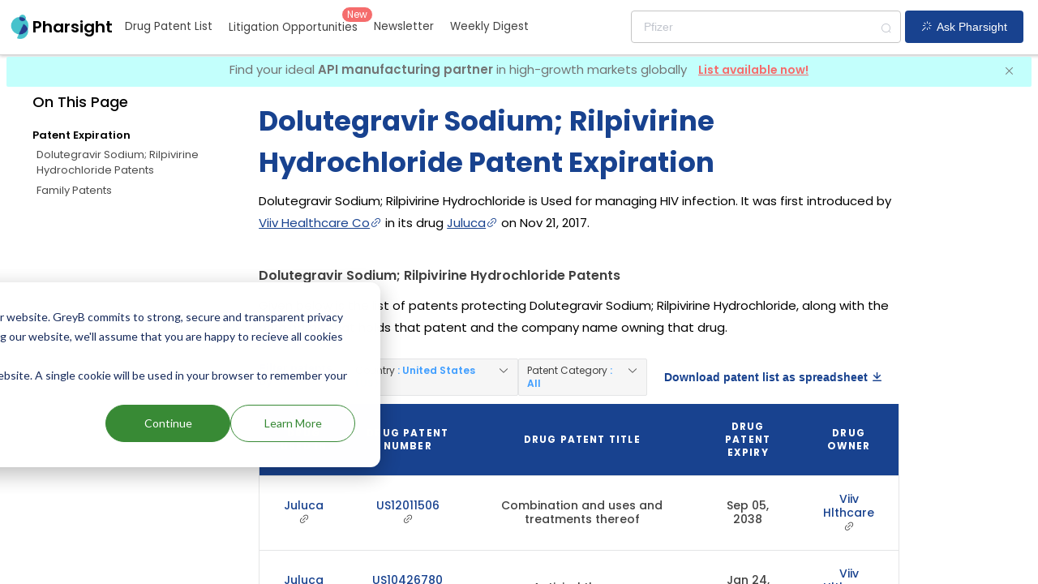

--- FILE ---
content_type: application/javascript; charset=UTF-8
request_url: https://pharsight.greyb.com/_nuxt/3932558.js
body_size: 15337
content:
(window.webpackJsonp=window.webpackJsonp||[]).push([[0],Array(668).concat([function(n,o,t){n.exports=t.p+"img/report.80fe565.png"},,,,,,,,,,,,,,,,,,,,,,,,,,,,,,,,,,,,,,,,,,,,,,,,,,,,,,,,,,,,,,,,,,,,,,,,,,function(n,o,t){n.exports=t.p+"img/family_patents.3c504d2.png"},,,,,,,,,,,,,,,,,,function(n,o,t){n.exports=t.p+"img/elixir_ad.b86644e.png"},function(n,o,t){n.exports=t.p+"img/elixir_ad_wide.37a17e9.png"},function(n,o,t){n.exports=t.p+"img/litigations.e78bca1.png"},,,,,,,,,,,,,,,,,,,,,,,,,,,,,,,,,,,,,,,,,,,,,,,,,,,,,,,,,,,,,,,,,,function(n,o,t){n.exports=t.p+"img/AD@2x.ea25c14.png"},function(n,o,t){n.exports=t.p+"img/AE@2x.710f970.png"},function(n,o,t){n.exports=t.p+"img/AF@2x.f361cf1.png"},function(n,o,t){n.exports=t.p+"img/AG@2x.27322fb.png"},function(n,o,t){n.exports=t.p+"img/AI@2x.78aae34.png"},function(n,o,t){n.exports=t.p+"img/AL@2x.3daa727.png"},function(n,o,t){n.exports=t.p+"img/AM@2x.cfe5d1f.png"},function(n,o,t){n.exports=t.p+"img/AO@2x.9a301d6.png"},function(n,o,t){n.exports=t.p+"img/AR@2x.61985a7.png"},function(n,o,t){n.exports=t.p+"img/AS@2x.63924b6.png"},function(n,o){n.exports="[data-uri]"},function(n,o,t){n.exports=t.p+"img/AU@2x.eab50ff.png"},function(n,o,t){n.exports=t.p+"img/AW@2x.4fbdc91.png"},function(n,o,t){n.exports=t.p+"img/AX@2x.9e0dd17.png"},function(n,o,t){n.exports=t.p+"img/AZ@2x.bb02c3e.png"},function(n,o,t){n.exports=t.p+"img/BA@2x.6a50eaa.png"},function(n,o,t){n.exports=t.p+"img/BB@2x.5ac8381.png"},function(n,o,t){n.exports=t.p+"img/BD@2x.0f68837.png"},function(n,o,t){n.exports=t.p+"img/BE@2x.1ea5bd8.png"},function(n,o,t){n.exports=t.p+"img/BF@2x.2829d2f.png"},function(n,o,t){n.exports=t.p+"img/BG@2x.589d532.png"},function(n,o,t){n.exports=t.p+"img/BH@2x.72c617f.png"},function(n,o,t){n.exports=t.p+"img/BI@2x.d3e490d.png"},function(n,o,t){n.exports=t.p+"img/BJ@2x.07a2f26.png"},function(n,o,t){n.exports=t.p+"img/BL@2x.c7f23cb.png"},function(n,o,t){n.exports=t.p+"img/BM@2x.ead1a18.png"},function(n,o,t){n.exports=t.p+"img/BN@2x.51d4e92.png"},function(n,o,t){n.exports=t.p+"img/BO@2x.7e4966d.png"},function(n,o,t){n.exports=t.p+"img/BR@2x.742e5b1.png"},function(n,o,t){n.exports=t.p+"img/BS@2x.30205d9.png"},function(n,o,t){n.exports=t.p+"img/BT@2x.47f68bf.png"},function(n,o,t){n.exports=t.p+"img/BV@2x.6dbbdd7.png"},function(n,o){n.exports="[data-uri]"},function(n,o,t){n.exports=t.p+"img/BY@2x.f55bad9.png"},function(n,o,t){n.exports=t.p+"img/BZ@2x.43fcd6b.png"},function(n,o,t){n.exports=t.p+"img/CA@2x.df7f7b0.png"},function(n,o,t){n.exports=t.p+"img/CC@2x.ad27995.png"},function(n,o,t){n.exports=t.p+"img/CD@2x.a1468b7.png"},function(n,o,t){n.exports=t.p+"img/CF@2x.7b180bc.png"},function(n,o,t){n.exports=t.p+"img/CG@2x.9e36128.png"},function(n,o){n.exports="[data-uri]"},function(n,o,t){n.exports=t.p+"img/CI@2x.3d95a50.png"},function(n,o,t){n.exports=t.p+"img/CK@2x.2cdfe6e.png"},function(n,o,t){n.exports=t.p+"img/CL@2x.f18d542.png"},function(n,o,t){n.exports=t.p+"img/CM@2x.80f2a3e.png"},function(n,o,t){n.exports=t.p+"img/CN@2x.d3ec026.png"},function(n,o,t){n.exports=t.p+"img/CO@2x.2b07dfa.png"},function(n,o){n.exports="[data-uri]"},function(n,o,t){n.exports=t.p+"img/CU@2x.851309b.png"},function(n,o,t){n.exports=t.p+"img/CV@2x.b1ad1ed.png"},function(n,o,t){n.exports=t.p+"img/CW@2x.55f0571.png"},function(n,o,t){n.exports=t.p+"img/CX@2x.35edd29.png"},function(n,o,t){n.exports=t.p+"img/CY@2x.58d0946.png"},function(n,o,t){n.exports=t.p+"img/CZ@2x.dc30da2.png"},function(n,o){n.exports="[data-uri]"},function(n,o,t){n.exports=t.p+"img/DJ@2x.3229ea7.png"},function(n,o,t){n.exports=t.p+"img/DK@2x.b5f8cba.png"},function(n,o,t){n.exports=t.p+"img/DM@2x.a3d772a.png"},function(n,o,t){n.exports=t.p+"img/DO@2x.4522f46.png"},function(n,o,t){n.exports=t.p+"img/DZ@2x.9c2654d.png"},function(n,o,t){n.exports=t.p+"img/EC@2x.8618cb5.png"},function(n,o){n.exports="[data-uri]"},function(n,o,t){n.exports=t.p+"img/EG@2x.a7384e7.png"},function(n,o,t){n.exports=t.p+"img/ER@2x.a0c0aef.png"},function(n,o,t){n.exports=t.p+"img/ES@2x.4c91475.png"},function(n,o,t){n.exports=t.p+"img/ET@2x.93d7605.png"},function(n,o,t){n.exports=t.p+"img/EU@2x.b5d6c0d.png"},function(n,o){n.exports="[data-uri]"},function(n,o,t){n.exports=t.p+"img/FJ@2x.f9c9dca.png"},function(n,o,t){n.exports=t.p+"img/FK@2x.2b7628c.png"},function(n,o,t){n.exports=t.p+"img/FM@2x.e925173.png"},function(n,o){n.exports="[data-uri]"},function(n,o,t){n.exports=t.p+"img/FR@2x.3f79c4a.png"},function(n,o,t){n.exports=t.p+"img/GA@2x.6a464cd.png"},function(n,o,t){n.exports=t.p+"img/GB-SCT@2x.0a125c5.png"},function(n,o,t){n.exports=t.p+"img/GB-ZET@2x.83f15f6.png"},function(n,o,t){n.exports=t.p+"img/GB@2x.d15ce9c.png"},function(n,o,t){n.exports=t.p+"img/GD@2x.bf3d48a.png"},function(n,o,t){n.exports=t.p+"img/GE@2x.03db5eb.png"},function(n,o,t){n.exports=t.p+"img/GF@2x.c6b94c9.png"},function(n,o,t){n.exports=t.p+"img/GG@2x.8f9fda0.png"},function(n,o,t){n.exports=t.p+"img/GH@2x.5029bef.png"},function(n,o,t){n.exports=t.p+"img/GI@2x.7113108.png"},function(n,o,t){n.exports=t.p+"img/GL@2x.45f4911.png"},function(n,o,t){n.exports=t.p+"img/GM@2x.06040cb.png"},function(n,o,t){n.exports=t.p+"img/GN@2x.29b57ab.png"},function(n,o,t){n.exports=t.p+"img/GP@2x.425f0a7.png"},function(n,o,t){n.exports=t.p+"img/GQ@2x.79e40ad.png"},function(n,o,t){n.exports=t.p+"img/GR@2x.45fd441.png"},function(n,o,t){n.exports=t.p+"img/GS@2x.6cd7b7d.png"},function(n,o,t){n.exports=t.p+"img/GT@2x.2308b12.png"},function(n,o,t){n.exports=t.p+"img/GU@2x.ccc7dd7.png"},function(n,o,t){n.exports=t.p+"img/GW@2x.1cf5745.png"},function(n,o,t){n.exports=t.p+"img/GY@2x.333d0e3.png"},function(n,o,t){n.exports=t.p+"img/HK@2x.b8f5c9b.png"},function(n,o,t){n.exports=t.p+"img/HM@2x.eab50ff.png"},function(n,o){n.exports="[data-uri]"},function(n,o,t){n.exports=t.p+"img/HR@2x.2e4c50a.png"},function(n,o,t){n.exports=t.p+"img/HT@2x.05ab78b.png"},function(n,o){n.exports="[data-uri]"},function(n,o){n.exports="[data-uri]"},function(n,o,t){n.exports=t.p+"img/IE@2x.c7aaee4.png"},function(n,o,t){n.exports=t.p+"img/IL@2x.d728efb.png"},function(n,o,t){n.exports=t.p+"img/IM@2x.5778473.png"},function(n,o,t){n.exports=t.p+"img/IN@2x.022a7df.png"},function(n,o,t){n.exports=t.p+"img/IO@2x.15edb90.png"},function(n,o){n.exports="[data-uri]"},function(n,o,t){n.exports=t.p+"img/IR@2x.8c7140b.png"},function(n,o,t){n.exports=t.p+"img/IS@2x.a806828.png"},function(n,o,t){n.exports=t.p+"img/IT@2x.fe0c93a.png"},function(n,o,t){n.exports=t.p+"img/JE@2x.bf7ba05.png"},function(n,o,t){n.exports=t.p+"img/JM@2x.7c8b18d.png"},function(n,o,t){n.exports=t.p+"img/JO@2x.70ce28a.png"},function(n,o,t){n.exports=t.p+"img/JP@2x.7ee5c1c.png"},function(n,o,t){n.exports=t.p+"img/KE@2x.ddfcc48.png"},function(n,o,t){n.exports=t.p+"img/KG@2x.9e64225.png"},function(n,o,t){n.exports=t.p+"img/KH@2x.cdb377a.png"},function(n,o,t){n.exports=t.p+"img/KI@2x.d6a89e3.png"},function(n,o,t){n.exports=t.p+"img/KM@2x.7f189b6.png"},function(n,o,t){n.exports=t.p+"img/KN@2x.93a222c.png"},function(n,o,t){n.exports=t.p+"img/KP@2x.fa42728.png"},function(n,o,t){n.exports=t.p+"img/KR@2x.1ff5d07.png"},function(n,o,t){n.exports=t.p+"img/KW@2x.d192274.png"},function(n,o,t){n.exports=t.p+"img/KY@2x.b5f6b4d.png"},function(n,o,t){n.exports=t.p+"img/KZ@2x.307db14.png"},function(n,o,t){n.exports=t.p+"img/LA@2x.0cfe971.png"},function(n,o,t){n.exports=t.p+"img/LB@2x.34d2488.png"},function(n,o,t){n.exports=t.p+"img/LC@2x.1f7c879.png"},function(n,o,t){n.exports=t.p+"img/LGBT@2x.d7f2a13.png"},function(n,o,t){n.exports=t.p+"img/LI@2x.454e1e5.png"},function(n,o,t){n.exports=t.p+"img/LK@2x.59b4418.png"},function(n,o,t){n.exports=t.p+"img/LR@2x.9863f7e.png"},function(n,o,t){n.exports=t.p+"img/LS@2x.0582f2d.png"},function(n,o,t){n.exports=t.p+"img/LT@2x.8af90b9.png"},function(n,o,t){n.exports=t.p+"img/LU@2x.5fda1b3.png"},function(n,o){n.exports="[data-uri]"},function(n,o,t){n.exports=t.p+"img/LY@2x.fc2a652.png"},function(n,o,t){n.exports=t.p+"img/MA@2x.3dc33df.png"},function(n,o){n.exports="[data-uri]"},function(n,o,t){n.exports=t.p+"img/MD@2x.ec2e9fc.png"},function(n,o,t){n.exports=t.p+"img/ME@2x.e8a2750.png"},function(n,o,t){n.exports=t.p+"img/MF@2x.3f79c4a.png"},function(n,o,t){n.exports=t.p+"img/MG@2x.6ce44ed.png"},function(n,o,t){n.exports=t.p+"img/MH@2x.b1cb670.png"},function(n,o,t){n.exports=t.p+"img/MK@2x.6a63eaf.png"},function(n,o,t){n.exports=t.p+"img/ML@2x.66e2157.png"},function(n,o,t){n.exports=t.p+"img/MM@2x.d3a88aa.png"},function(n,o,t){n.exports=t.p+"img/MN@2x.470007a.png"},function(n,o,t){n.exports=t.p+"img/MO@2x.0487a10.png"},function(n,o,t){n.exports=t.p+"img/MP@2x.79f1050.png"},function(n,o,t){n.exports=t.p+"img/MQ@2x.5c3b95a.png"},function(n,o,t){n.exports=t.p+"img/MR@2x.9254843.png"},function(n,o,t){n.exports=t.p+"img/MS@2x.771b901.png"},function(n,o,t){n.exports=t.p+"img/MT@2x.6f2921b.png"},function(n,o,t){n.exports=t.p+"img/MU@2x.7db5328.png"},function(n,o,t){n.exports=t.p+"img/MV@2x.10d7c88.png"},function(n,o,t){n.exports=t.p+"img/MW@2x.36be897.png"},function(n,o,t){n.exports=t.p+"img/MX@2x.6306c90.png"},function(n,o,t){n.exports=t.p+"img/MY@2x.566a234.png"},function(n,o,t){n.exports=t.p+"img/MZ@2x.6eff00b.png"},function(n,o,t){n.exports=t.p+"img/NA@2x.1e34d6a.png"},function(n,o,t){n.exports=t.p+"img/NC@2x.0e293ed.png"},function(n,o,t){n.exports=t.p+"img/NE@2x.fc1abd3.png"},function(n,o,t){n.exports=t.p+"img/NF@2x.57b23c4.png"},function(n,o,t){n.exports=t.p+"img/NG@2x.819d1f1.png"},function(n,o,t){n.exports=t.p+"img/NI@2x.48f87c7.png"},function(n,o,t){n.exports=t.p+"img/NL@2x.2dec73f.png"},function(n,o,t){n.exports=t.p+"img/NO@2x.6dbbdd7.png"},function(n,o,t){n.exports=t.p+"img/NP@2x.07f790f.png"},function(n,o,t){n.exports=t.p+"img/NR@2x.b9acbad.png"},function(n,o,t){n.exports=t.p+"img/NU@2x.c853027.png"},function(n,o,t){n.exports=t.p+"img/NZ@2x.c95249f.png"},function(n,o,t){n.exports=t.p+"img/OM@2x.4ad6e09.png"},function(n,o,t){n.exports=t.p+"img/PA@2x.73fc7e3.png"},function(n,o,t){n.exports=t.p+"img/PE@2x.3d02a1e.png"},function(n,o,t){n.exports=t.p+"img/PF@2x.08c8a77.png"},function(n,o,t){n.exports=t.p+"img/PG@2x.d731b87.png"},function(n,o,t){n.exports=t.p+"img/PH@2x.6d0e7d8.png"},function(n,o,t){n.exports=t.p+"img/PK@2x.ebdae0d.png"},function(n,o){n.exports="[data-uri]"},function(n,o,t){n.exports=t.p+"img/PM@2x.2ff9d59.png"},function(n,o,t){n.exports=t.p+"img/PN@2x.a51bda8.png"},function(n,o,t){n.exports=t.p+"img/PR@2x.e34c46a.png"},function(n,o,t){n.exports=t.p+"img/PS@2x.693da1f.png"},function(n,o,t){n.exports=t.p+"img/PT@2x.90519f7.png"},function(n,o,t){n.exports=t.p+"img/PW@2x.e49c6d2.png"},function(n,o,t){n.exports=t.p+"img/PY@2x.ae3e117.png"},function(n,o,t){n.exports=t.p+"img/QA@2x.ec8ddf0.png"},function(n,o,t){n.exports=t.p+"img/RE@2x.3f79c4a.png"},function(n,o,t){n.exports=t.p+"img/RO@2x.2a5f14c.png"},function(n,o,t){n.exports=t.p+"img/RS@2x.c04dd71.png"},function(n,o,t){n.exports=t.p+"img/RU@2x.17a4fe4.png"},function(n,o,t){n.exports=t.p+"img/RW@2x.18fb959.png"},function(n,o,t){n.exports=t.p+"img/SA@2x.8c12993.png"},function(n,o,t){n.exports=t.p+"img/SB@2x.88ae4f4.png"},function(n,o,t){n.exports=t.p+"img/SC@2x.685b31c.png"},function(n,o,t){n.exports=t.p+"img/SD@2x.37f954d.png"},function(n,o,t){n.exports=t.p+"img/SE@2x.a553b8e.png"},function(n,o,t){n.exports=t.p+"img/SG@2x.0e9ebe1.png"},function(n,o,t){n.exports=t.p+"img/SH@2x.617c4b9.png"},function(n,o,t){n.exports=t.p+"img/SI@2x.fa51f4e.png"},function(n,o,t){n.exports=t.p+"img/SJ@2x.6dbbdd7.png"},function(n,o,t){n.exports=t.p+"img/SK@2x.59c1bd5.png"},function(n,o,t){n.exports=t.p+"img/SL@2x.244b7ae.png"},function(n,o,t){n.exports=t.p+"img/SM@2x.c57ea81.png"},function(n,o,t){n.exports=t.p+"img/SN@2x.f6f98ca.png"},function(n,o,t){n.exports=t.p+"img/SO@2x.41c221a.png"},function(n,o,t){n.exports=t.p+"img/SR@2x.0eece90.png"},function(n,o,t){n.exports=t.p+"img/SS@2x.555c985.png"},function(n,o,t){n.exports=t.p+"img/ST@2x.b67d829.png"},function(n,o,t){n.exports=t.p+"img/SV@2x.ed0a88a.png"},function(n,o,t){n.exports=t.p+"img/SX@2x.dfa627f.png"},function(n,o,t){n.exports=t.p+"img/SY@2x.f7d3d0a.png"},function(n,o,t){n.exports=t.p+"img/SZ@2x.54c4839.png"},function(n,o,t){n.exports=t.p+"img/TC@2x.e80883f.png"},function(n,o,t){n.exports=t.p+"img/TD@2x.c0bd348.png"},function(n,o,t){n.exports=t.p+"img/TF@2x.e9cbc0a.png"},function(n,o,t){n.exports=t.p+"img/TG@2x.5a797af.png"},function(n,o,t){n.exports=t.p+"img/TH@2x.1b68c68.png"},function(n,o,t){n.exports=t.p+"img/TJ@2x.ec62d3d.png"},function(n,o,t){n.exports=t.p+"img/TK@2x.054ae6b.png"},function(n,o,t){n.exports=t.p+"img/TL@2x.2162636.png"},function(n,o,t){n.exports=t.p+"img/TM@2x.6850cf1.png"},function(n,o,t){n.exports=t.p+"img/TN@2x.ccf9845.png"},function(n,o,t){n.exports=t.p+"img/TO@2x.cec8663.png"},function(n,o,t){n.exports=t.p+"img/TR@2x.660845d.png"},function(n,o,t){n.exports=t.p+"img/TT@2x.160d6b9.png"},function(n,o,t){n.exports=t.p+"img/TV@2x.6794053.png"},function(n,o,t){n.exports=t.p+"img/TW@2x.0c82bc0.png"},function(n,o,t){n.exports=t.p+"img/TZ@2x.aad3ade.png"},function(n,o,t){n.exports=t.p+"img/UA@2x.0793ac8.png"},function(n,o,t){n.exports=t.p+"img/UG@2x.8d66415.png"},function(n,o,t){n.exports=t.p+"img/UM@2x.f5273d6.png"},function(n,o,t){n.exports=t.p+"img/US@2x.f5273d6.png"},function(n,o,t){n.exports=t.p+"img/UY@2x.cddc6b7.png"},function(n,o,t){n.exports=t.p+"img/UZ@2x.79f6bfb.png"},function(n,o,t){n.exports=t.p+"img/VA@2x.4fce630.png"},function(n,o,t){n.exports=t.p+"img/VC@2x.34feb84.png"},function(n,o,t){n.exports=t.p+"img/VE@2x.e3d1f04.png"},function(n,o,t){n.exports=t.p+"img/VG@2x.0d0083f.png"},function(n,o,t){n.exports=t.p+"img/VI@2x.843cebd.png"},function(n,o,t){n.exports=t.p+"img/VN@2x.9c4c144.png"},function(n,o,t){n.exports=t.p+"img/VU@2x.df71ac3.png"},function(n,o,t){n.exports=t.p+"img/WF@2x.3f79c4a.png"},function(n,o,t){n.exports=t.p+"img/WS@2x.461ea6f.png"},function(n,o){n.exports="[data-uri]"},function(n,o,t){n.exports=t.p+"img/ZA@2x.932bcdf.png"},function(n,o,t){n.exports=t.p+"img/ZM@2x.8f24172.png"},function(n,o,t){n.exports=t.p+"img/ZW@2x.3ebff86.png"}])]);

--- FILE ---
content_type: application/javascript;charset=utf-8
request_url: https://js-na2.hs-scripts.com/1791848.js
body_size: 295
content:
// HubSpot Script Loader. Please do not block this resource. See more: http://hubs.ly/H0702_H0

!function(t,e,r){if(!document.getElementById(t)){var n=document.createElement("script");for(var a in n.src="https://js-na2.hscollectedforms.net/collectedforms.js",n.type="text/javascript",n.id=t,r)r.hasOwnProperty(a)&&n.setAttribute(a,r[a]);var i=document.getElementsByTagName("script")[0];i.parentNode.insertBefore(n,i)}}("CollectedForms-1791848",0,{"crossorigin":"anonymous","data-leadin-portal-id":1791848,"data-leadin-env":"prod","data-loader":"hs-scriptloader","data-hsjs-portal":1791848,"data-hsjs-env":"prod","data-hsjs-hublet":"na2"});
!function(t,e,r){if(!document.getElementById(t)){var n=document.createElement("script");for(var a in n.src="https://js-na2.usemessages.com/conversations-embed.js",n.type="text/javascript",n.id=t,r)r.hasOwnProperty(a)&&n.setAttribute(a,r[a]);var i=document.getElementsByTagName("script")[0];i.parentNode.insertBefore(n,i)}}("hubspot-messages-loader",0,{"data-loader":"hs-scriptloader","data-hsjs-portal":1791848,"data-hsjs-env":"prod","data-hsjs-hublet":"na2"});
!function(e,t){if(!document.getElementById(e)){var c=document.createElement("script");c.src="https://js-na2.hs-analytics.net/analytics/1769098500000/1791848.js",c.type="text/javascript",c.id=e;var n=document.getElementsByTagName("script")[0];n.parentNode.insertBefore(c,n)}}("hs-analytics");
!function(t,e,r){if(!document.getElementById(t)){var n=document.createElement("script");for(var a in n.src="https://js-na2.hubspot.com/web-interactives-embed.js",n.type="text/javascript",n.id=t,r)r.hasOwnProperty(a)&&n.setAttribute(a,r[a]);var i=document.getElementsByTagName("script")[0];i.parentNode.insertBefore(n,i)}}("hubspot-web-interactives-loader",0,{"crossorigin":"anonymous","data-loader":"hs-scriptloader","data-hsjs-portal":1791848,"data-hsjs-env":"prod","data-hsjs-hublet":"na2"});
var _hsp = window._hsp = window._hsp || [];
_hsp.push(['addEnabledFeatureGates', []]);
_hsp.push(['setBusinessUnitId', 0]);
!function(t,e,r){if(!document.getElementById(t)){var n=document.createElement("script");for(var a in n.src="https://js-na2.hs-banner.com/v2/1791848/banner.js",n.type="text/javascript",n.id=t,r)r.hasOwnProperty(a)&&n.setAttribute(a,r[a]);var i=document.getElementsByTagName("script")[0];i.parentNode.insertBefore(n,i)}}("cookieBanner-1791848",0,{"data-cookieconsent":"ignore","data-hs-ignore":true,"data-loader":"hs-scriptloader","data-hsjs-portal":1791848,"data-hsjs-env":"prod","data-hsjs-hublet":"na2"});